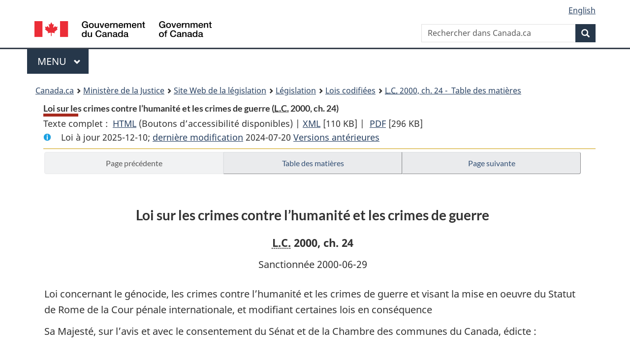

--- FILE ---
content_type: text/html
request_url: https://lois.justice.gc.ca/fra/lois/C-45.9/page-1.html
body_size: 48624
content:
<!DOCTYPE html>
<html class="no-js" lang="fr" dir="ltr">
<head>
<meta charset="utf-8">
<meta property="dcterms:accessRights" content="2"/>
<meta property="dcterms:service" content="JUS-Laws_Lois"/>
<meta content="width=device-width,initial-scale=1" name="viewport">
<meta name="dcterms.language" title="ISO639-2" content="fra" />
<link href="/canada/themes-dist/GCWeb/assets/favicon.ico" rel="icon" type="image/x-icon">
<link rel="stylesheet" href="/canada/themes-dist/GCWeb/css/theme.min.css">
<link rel="stylesheet" type="text/css" href="/css/browse.css">
<link rel="stylesheet" type="text/css" href="/css/lawContent.css">
<link rel="stylesheet" type="text/css" href="/css/commonView.css">
<script src="//assets.adobedtm.com/be5dfd287373/bb72b7edd313/launch-e34f760eaec8.min.js"></script>
<link rel="stylesheet" href="/js/jquery-ui.css" />
<title>Loi sur les crimes contre l’humanité et les crimes de guerre</title>
<meta content="width=device-width, initial-scale=1" name="viewport" />
<!-- Meta data -->
<meta name="description" content="Les ressources en ligne des lois et reglements codifiés du Canada" />
<meta name="dcterms.title" content="Lois codifiées, Loi sur les crimes contre l’humanité et les crimes de guerre" />
<meta name="dcterms.creator" title="Justice" content="Direction des services législatifs" />
<meta name="dcterms.subject" title="scheme" content="Les ressources en ligne des lois et reglements codifiés, Loi sur les crimes contre l’humanité et les crimes de guerre" />
<meta name="dcterms.language" title="ISO639-2" content="fra" />
<link href="https://fonts.googleapis.com/css?family=Montserrat" rel="stylesheet">
</head>
<body vocab="http://schema.org/" typeof="webPage">
<nav>
	<ul id="wb-tphp" class="wb-init wb-disable-inited">
		<li class="wb-slc"><a class="wb-sl" href="#wb-cont">Passer au contenu principal</a></li>
		<li class="wb-slc"><a class="wb-sl" href="#wb-info">Passer à « À propos de ce site</a></li>
		<li class="wb-slc"><a class="wb-sl" rel="alternate" href="?wbdisable=true">Passer à la version HTML simplifiée</a></li>
	</ul>
</nav>

<header>
	<div id="wb-bnr" class="container">
		<section id="wb-lng" class="text-right">
			<h2 class="wb-inv">Language selection</h2>
			<ul class="list-inline margin-bottom-none">
				<li><a lang="en" href="/scripts/changelanguage.asp">English</a></li>
			</ul>
		</section>
		<div class="row">
			<div class="brand col-xs-5 col-md-4">
				<a href="https://www.canada.ca/fr.html" rel="external"><img src="/canada/themes-dist/GCWeb/assets/sig-blk-fr.svg" alt="Gouvernement du Canada" property="logo"></a>
			</div>
			<section id="wb-srch" class="col-lg-8 text-right">
				<h2>Recherche</h2>
				<form action="https://www.canada.ca/fr/sr/srb.html" method="get" name="cse-search-box" role="search" class="form-inline ng-pristine ng-valid">
					<div class="form-group">
						<label for="wb-srch-q" class="wb-inv">Rechercher dans Canada.ca</label>
						<input name="cdn" value="canada" type="hidden">
						<input name="st" value="s" type="hidden">
						<input name="num" value="10" type="hidden">
						<input name="langs" value="fr" type="hidden">
						<input name="st1rt" value="1" type="hidden">
						<input name="s5bm3ts21rch" value="x" type="hidden">
					  <input id="wb-srch-q" list="wb-srch-q-ac" class="wb-srch-q form-control" name="q" type="search" value="" size="34" maxlength="170" placeholder="Rechercher dans Canada.ca">
						<input type="hidden" name="_charset_" value="UTF-8">
						<datalist id="wb-srch-q-ac">
					  </datalist>
					</div>
					<div class="form-group submit">
					<button type="submit" id="wb-srch-sub" class="btn btn-primary btn-small" name="wb-srch-sub"><span class="glyphicon-search glyphicon"></span><span class="wb-inv">Recherche</span></button>
					</div>
				</form>
			</section>
		</div>
	</div>
<nav id="wb-cont-menu" class="gcweb-v2 gcweb-menu" typeof="SiteNavigationElement">
	<div class="container">
		<h2 class="wb-inv">Menu</h2>
		<button type="button" aria-haspopup="true" aria-expanded="false">Menu <span class="wb-inv">principal</span> <span class="expicon glyphicon glyphicon-chevron-down"></span>
	  </button>
		<ul role="menu" aria-orientation="vertical" data-ajax-replace="https://www.canada.ca/content/dam/canada/sitemenu/sitemenu-v2-fr.html">
		  <li role="presentation"><a role="menuitem" href="https://www.canada.ca/fr/services/emplois.html">Emplois et milieu de travail</a></li>
		  <li role="presentation"><a role="menuitem" href="https://www.canada.ca/fr/services/immigration-citoyennete.html">Immigration et citoyennet&eacute;</a></li>
		  <li role="presentation"><a role="menuitem" href="https://voyage.gc.ca/">Voyage et tourisme</a></li>
		  <li role="presentation"><a role="menuitem" href="https://www.canada.ca/fr/services/entreprises.html">Entreprises et industrie</a></li>
		  <li role="presentation"><a role="menuitem" href="https://www.canada.ca/fr/services/prestations.html">Prestations</a></li>
		  <li role="presentation"><a role="menuitem" href="https://www.canada.ca/fr/services/sante.html">Sant&eacute;</a></li>
		  <li role="presentation"><a role="menuitem" href="https://www.canada.ca/fr/services/impots.html">Impôts</a></li>
		  <li role="presentation"><a role="menuitem" href="https://www.canada.ca/fr/services/environnement.html">Environnement et ressources naturelles</a></li>
		  <li role="presentation"><a role="menuitem" href="https://www.canada.ca/fr/services/defense.html">S&eacute;curit&eacute; nationale et d&eacute;fense</a></li>
		  <li role="presentation"><a role="menuitem" href="https://www.canada.ca/fr/services/culture.html">Culture, histoire et sport</a></li>
		  <li role="presentation"><a role="menuitem" href="https://www.canada.ca/fr/services/police.html">Services de police, justice et urgences</a></li>
		  <li role="presentation"><a role="menuitem" href="https://www.canada.ca/fr/services/transport.html">Transport et infrastructure</a></li>
		  <li role="presentation"><a role="menuitem" href="https://international.gc.ca/world-monde/index.aspx?lang=fra">Canada et le monde</a></li>
		  <li role="presentation"><a role="menuitem" href="https://www.canada.ca/fr/services/finance.html">Argent et finances</a></li>
		  <li role="presentation"><a role="menuitem" href="https://www.canada.ca/fr/services/science.html">Science et innovation</a></li>
		</ul>
	</div>
</nav>
<nav id="wb-bc" property="breadcrumb"><h2>You are here:</h2><div class="container"><ol class="breadcrumb"><li><a href="https://www.canada.ca/fr.html">Canada.ca</a></li><li><a href="https://www.justice.gc.ca/fra/index.html">Ministère de la Justice</a></li><li><a href="/fra">Site Web de la législation</a></li><li><a href="/fra/lois-index.html">Législation</a></li><li><a href="/fra/lois/">Lois codifiées</a></li><li><a href="/fra/lois/C-45.9/index.html"><abbr title='Lois du Canada'>L.C.</abbr> 2000, ch. 24 - &#x00A0;Table des matières</a></li></ol></div></nav>
</header>
<main property="mainContentOfPage" typeof="WebPageElement">
<div class="container">
<!-- MAIN CONT DIV START -->
<div class='legisHeader'><header><h1 id='wb-cont' class='HeadTitle'>Loi sur les crimes contre l’humanité et les crimes de guerre&#x00A0;(<abbr title='Lois du Canada'>L.C.</abbr> 2000, ch. 24)</h1><div id='printAll'><p id='FullDoc'>Texte complet : &nbsp;</p><ul><li><a href='TexteComplet.html'>HTML<span class='wb-invisible'>Texte complet : Loi sur les crimes contre l’humanité et les crimes de guerre</span></a>&nbsp;(Boutons d’accessibilité disponibles) |&nbsp;</li><li><a href='/fra/XML/C-45.9.xml'>XML<span class='wb-invisible'>Texte complet : Loi sur les crimes contre l’humanité et les crimes de guerre</span></a> <span class='fileSize'>[110 KB]</span>&nbsp;|&nbsp;</li> <li><a href='/PDF/C-45.9.pdf'>PDF<span class='wb-invisible'>Texte complet : Loi sur les crimes contre l’humanité et les crimes de guerre</span></a> <span class='fileSize'>[296 KB]</span></li></ul></div><div class='info'><p id='assentedDate'>Loi &agrave; jour 2025-12-10; <a href='index.html#hist'>derni&egrave;re modification</a> 2024-07-20 <a href='PITIndex.html'>Versions antérieures</a></p></div></header><div class='lineSeparator goldLineTop'></div></div><div class='docContents' id='docCont'>
<nav><div class="btn-group btn-group-justified"><a rel="prev" href="#" class="btn btn-default disabled" >Page précédente</a><a id="right-panel-trigger" class="overlay-lnk btn btn-default" role="button" href="index.html" aria-controls="right-panel">Table des matières</a><a rel="next" class="btn btn-default" role="button" href="page-2.html#docCont" >Page suivante</a></div></nav><div class="wb-txthl">
<section class="intro"><header><hgroup><h2 class='Title-of-Act'>Loi sur les crimes contre l’humanité et les crimes de guerre</h2><p class='ChapterNumber'><abbr title='Lois du Canada'>L.C.</abbr> 2000, ch. 24</p></hgroup></header><p class='AssentedDate'>Sanctionnée 2000-06-29</p><p class='LongTitle' id='id-lt'>Loi concernant le génocide, les crimes contre l’humanité et les crimes de guerre et visant la mise en oeuvre du Statut de Rome de la Cour pénale internationale, et modifiant certaines lois en conséquence</p></section>
<section>
<div class="Enacts"><p class="indent-0-0" id="111558">Sa Majesté, sur l’avis et avec le consentement du Sénat et de la Chambre des communes du Canada, édicte :</p></div><h2 class="Part" id="h-111560"><span class="HTitleText1">Titre abrégé</span></h2><p class="MarginalNote"><span class="wb-invisible">Note marginale :</span>Titre abrégé</p><p class="Section" id="111561"><strong><a class="sectionLabel" id="s-1"><span class="sectionLabel">1</span></a></strong> <cite class="XRefExternalAct"><a href="/fra/lois/C-45.9">Loi sur les crimes contre l’humanité et les crimes de guerre</a></cite>.</p>
<h2 class="Part" id="h-111563"><span class="HTitleText1">Définitions</span></h2><p class="MarginalNote"><span class="wb-invisible">Note marginale :</span>Définitions</p><ul class="Section ProvisionList" id="111564"><li><p class="Subsection" id="111566"><strong><a class="sectionLabel" id="s-2"><span class="sectionLabel">2</span></a></strong> <span class="lawlabel">(1)</span> Les définitions qui suivent s’appliquent à la présente loi.</p><dl class="Definition"><dt id="111567"><span class="DefinedTerm"><dfn>Cour pénale internationale</dfn></span></dt><dd><p class="Definition"><span class="DefinedTerm"><dfn>Cour pénale internationale</dfn></span> La Cour pénale internationale constituée par le Statut de Rome. (<span class="DefinedTermLink" lang="en">International Criminal Court</span>)</p></dd><dt id="111568"><span class="DefinedTerm"><dfn>droit international conventionnel</dfn></span></dt><dd><p class="Definition"><span class="DefinedTerm"><dfn>droit international conventionnel</dfn></span> Conventions, traités et autres ententes internationales en vigueur, auxquels le Canada est partie ou qu’il a accepté d’appliquer dans un conflit armé auquel il participe. (<span class="DefinedTermLink" lang="en">conventional international law</span>)</p></dd><dt id="111569"><span class="DefinedTerm"><dfn>fonctionnaire</dfn></span></dt><dd><p class="Definition"><span class="DefinedTerm"><dfn>fonctionnaire</dfn></span> En ce qui concerne la Cour pénale internationale, le procureur, le greffier, le procureur adjoint, le greffier adjoint et le personnel des organes de la Cour. (<span class="DefinedTermLink" lang="en">official</span>)</p></dd><dt id="111570"><span class="DefinedTerm"><dfn>Statut de Rome</dfn></span></dt><dd><p class="Definition"><span class="DefinedTerm"><dfn>Statut de Rome</dfn></span> Le Statut de Rome de la Cour pénale internationale, adopté le 17 juillet 1998 par la Conférence diplomatique de plénipotentiaires des Nations Unies sur la création d’une Cour criminelle internationale, corrigé par les procès-verbaux du 10 novembre 1998, du 12 juillet 1999, du 30 novembre 1999 et du 8 mai 2000, et dont certaines dispositions figurent à l’annexe. (<span class="DefinedTermLink" lang="en">Rome Statute</span>)</p></dd></dl></li><li><p class="MarginalNote"><span class="wb-invisible">Note marginale :</span>Terminologie</p><p class="Subsection" id="111571"><span class="lawlabel">(2)</span> Sauf indication contraire, les termes de la présente loi s’entendent au sens du <cite class="XRefExternalAct"><a href="/fra/lois/C-46">Code criminel</a></cite>.</p></li></ul>
<h2 class="Part" id="h-111573"><span class="HTitleText1">Sa Majesté</span></h2><p class="MarginalNote"><span class="wb-invisible">Note marginale :</span>Obligation de Sa Majesté</p><p class="Section" id="111574"><strong><a class="sectionLabel" id="s-3"><span class="sectionLabel">3</span></a></strong> La présente loi lie Sa Majesté du chef du Canada ou d’une province.</p>
<h2 class="Part" id="h-111576"><span class="HTitleText1">Infractions commises au Canada</span></h2><p class="MarginalNote"><span class="wb-invisible">Note marginale :</span>Génocide, crime contre l’humanité, etc., commis au Canada</p><ul class="Section ProvisionList" id="111577"><li><p class="Subsection" id="111579"><strong><a class="sectionLabel" id="s-4"><span class="sectionLabel">4</span></a></strong> <span class="lawlabel">(1)</span> Quiconque commet une des infractions ci-après est coupable d’un acte criminel :</p><ul class="ProvisionList"><li><p class="Paragraph" id="111580"><span class="lawlabel">a)</span> génocide;</p></li><li><p class="Paragraph" id="111581"><span class="lawlabel">b)</span> crime contre l’humanité;</p></li><li><p class="Paragraph" id="111582"><span class="lawlabel">c)</span> crime de guerre.</p></li></ul></li><li><p class="MarginalNote"><span class="wb-invisible">Note marginale :</span>Punition de la tentative, de la complicité, etc.</p><p class="Subsection" id="111583"><span class="lawlabel">(1.1)</span> Est coupable d’un acte criminel quiconque complote ou tente de commettre une des infractions visées au paragraphe (1), est complice après le fait à son égard ou conseille de la commettre.</p></li><li><p class="MarginalNote"><span class="wb-invisible">Note marginale :</span>Peines</p><p class="Subsection" id="111585"><span class="lawlabel">(2)</span> Quiconque commet une infraction visée aux paragraphes (1) ou (1.1) :</p><ul class="ProvisionList"><li><p class="Paragraph" id="111587"><span class="lawlabel">a)</span> est condamné à l’emprisonnement à perpétuité, si le meurtre intentionnel est à l’origine de l’infraction;</p></li><li><p class="Paragraph" id="111588"><span class="lawlabel">b)</span> est passible de l’emprisonnement à perpétuité, dans les autres cas.</p></li></ul></li><li><p class="MarginalNote"><span class="wb-invisible">Note marginale :</span>Définitions</p><p class="Subsection" id="111589"><span class="lawlabel">(3)</span> Les définitions qui suivent s’appliquent au présent article.</p><dl class="Definition"><dt id="111591"><span class="DefinedTerm"><dfn>crime contre l’humanité</dfn></span></dt><dd><p class="Definition"><span class="DefinedTerm"><dfn>crime contre l’humanité</dfn></span> Meurtre, extermination, réduction en esclavage, déportation, emprisonnement, torture, violence sexuelle, persécution ou autre fait — acte ou omission — inhumain, d’une part, commis contre une population civile ou un groupe identifiable de personnes et, d’autre part, qui constitue, au moment et au lieu de la perpétration, un crime contre l’humanité selon le droit international coutumier ou le droit international conventionnel, ou en raison de son caractère criminel d’après les principes généraux de droit reconnus par l’ensemble des nations, qu’il constitue ou non une transgression du droit en vigueur à ce moment et dans ce lieu. (<span class="DefinedTermLink" lang="en">crime against humanity</span>)</p></dd><dt id="111592"><span class="DefinedTerm"><dfn>crime de guerre</dfn></span></dt><dd><p class="Definition"><span class="DefinedTerm"><dfn>crime de guerre</dfn></span> Fait — acte ou omission — commis au cours d’un conflit armé et constituant, au moment et au lieu de la perpétration, un crime de guerre selon le droit international coutumier ou le droit international conventionnel applicables à ces conflits, qu’il constitue ou non une transgression du droit en vigueur à ce moment et dans ce lieu. (<span class="DefinedTermLink" lang="en">war crime</span>)</p></dd><dt id="111593"><span class="DefinedTerm"><dfn>génocide</dfn></span></dt><dd><p class="Definition"><span class="DefinedTerm"><dfn>génocide</dfn></span> Fait — acte ou omission — commis dans l’intention de détruire, en tout ou en partie, un groupe identifiable de personnes et constituant, au moment et au lieu de la perpétration, un génocide selon le droit international coutumier ou le droit international conventionnel, ou en raison de son caractère criminel d’après les principes généraux de droit reconnus par l’ensemble des nations, qu’il constitue ou non une transgression du droit en vigueur à ce moment et dans ce lieu. (<span class="DefinedTermLink" lang="en">genocide</span>)</p></dd></dl></li><li><p class="MarginalNote"><span class="wb-invisible">Note marginale :</span>Interprétation : droit international coutumier</p><p class="Subsection" id="111594"><span class="lawlabel">(4)</span> Il est entendu que, pour l’application du présent article, les crimes visés aux articles 6 et 7 et au paragraphe 2 de l’article 8 du Statut de Rome sont, au 17 juillet 1998, des crimes selon le droit international coutumier sans que soit limitée ou entravée de quelque manière que ce soit l’application des règles de droit international existantes ou en formation.</p></li></ul>
<p class="MarginalNote"><span class="wb-invisible">Note marginale :</span>Manquement à la responsabilité : chef militaire</p><ul class="Section ProvisionList" id="111596"><li><p class="Subsection" id="111598"><strong><a href="#C-45.9_fr_1" id="C-45.9_fr_1-ID0EBFA"><span class="wb-invisible">Note de bas de page </span><sup>*</sup></a><a class="sectionLabel" id="s-5"><span class="sectionLabel">5</span></a></strong> <span class="lawlabel">(1)</span> Tout chef militaire est coupable d’un acte criminel si les conditions suivantes sont réunies :</p><ul class="ProvisionList"><li><p class="Paragraph" id="111599"><span class="lawlabel">a)</span> selon le cas :</p><ul class="ProvisionList"><li><p class="Subparagraph" id="111600"><span class="lawlabel">(i)</span> il n’exerce pas le contrôle qui convient sur une personne placée sous son commandement et son contrôle effectifs ou sous son autorité et son contrôle effectifs et, en conséquence, la personne commet l’infraction visée à l’article 4,</p></li><li><p class="Subparagraph" id="111601"><span class="lawlabel">(ii)</span> il n’exerce pas, après l’entrée en vigueur du présent article, le contrôle qui convient sur une personne placée sous son commandement et son contrôle effectifs ou son autorité et son contrôle effectifs et, en conséquence, la personne commet l’infraction visée à l’article 6;</p></li></ul></li><li><p class="Paragraph" id="111602"><span class="lawlabel">b)</span> il sait que la personne est sur le point ou en train de commettre l’infraction ou il se rend coupable de négligence criminelle du fait qu’il ignore qu’elle est sur le point ou en train de commettre l’infraction;</p></li><li><p class="Paragraph" id="111603"><span class="lawlabel">c)</span> en conséquence, il ne prend pas, dès que possible, toutes les mesures nécessaires et raisonnables en son pouvoir pour :</p><ul class="ProvisionList"><li><p class="Subparagraph" id="111604"><span class="lawlabel">(i)</span> soit empêcher ou réprimer la perpétration de l’infraction ou empêcher la perpétration d’autres infractions visées aux articles 4 ou 6,</p></li><li><p class="Subparagraph" id="111605"><span class="lawlabel">(ii)</span> soit en référer aux autorités compétentes aux fins d’enquête et de poursuite.</p><ul class="ProvisionList"><li><div class="Footnote"><p class="Footnote"><a href="#C-45.9_fr_1-ID0EBFA" id="C-45.9_fr_1"><span class="wb-invisible">Retour à la référence de la note de bas de page </span><sup>*</sup></a>[Note : Article 5 en vigueur le 23 octobre 2000, <em>voir</em> TR/2000-95.]</p></div></li></ul></li></ul></li></ul></li><li><p class="MarginalNote"><span class="wb-invisible">Note marginale :</span>Manquement à la responsabilité : autres supérieurs</p><p class="Subsection" id="111606"><a href="#C-45.9_fr_2" id="C-45.9_fr_2-ID0EBFDA"><span class="wb-invisible">Note de bas de page </span><sup>*</sup></a><span class="lawlabel">(2)</span> Tout supérieur est coupable d’un acte criminel si les conditions suivantes sont réunies :</p><ul class="ProvisionList"><li><p class="Paragraph" id="111608"><span class="lawlabel">a)</span> selon le cas :</p><ul class="ProvisionList"><li><p class="Subparagraph" id="111609"><span class="lawlabel">(i)</span> il n’exerce pas le contrôle qui convient sur une personne placée sous son autorité et son contrôle effectifs et, en conséquence, la personne commet l’infraction visée à l’article 4,</p></li><li><p class="Subparagraph" id="111610"><span class="lawlabel">(ii)</span> il n’exerce pas, après l’entrée en vigueur du présent article, le contrôle qui convient sur une personne placée sous son autorité et son contrôle effectifs et, en conséquence, la personne commet l’infraction visée à l’article 6;</p></li></ul></li><li><p class="Paragraph" id="111611"><span class="lawlabel">b)</span> il sait que la personne est sur le point ou en train de commettre l’infraction ou il néglige délibérément de tenir compte de renseignements qui indiquent clairement qu’elle est sur le point ou en train de commettre l’infraction;</p></li><li><p class="Paragraph" id="111612"><span class="lawlabel">c)</span> l’infraction est liée à des activités relevant de son autorité et de son contrôle effectifs;</p></li><li><p class="Paragraph" id="111613"><span class="lawlabel">d)</span> en conséquence, il ne prend pas, dès que possible, toutes les mesures nécessaires et raisonnables en son pouvoir pour :</p><ul class="ProvisionList"><li><p class="Subparagraph" id="111614"><span class="lawlabel">(i)</span> soit empêcher ou réprimer la perpétration de l’infraction ou empêcher la perpétration d’autres infractions visées aux articles 4 ou 6,</p></li><li><p class="Subparagraph" id="111615"><span class="lawlabel">(ii)</span> soit en référer aux autorités compétentes aux fins d’enquête et de poursuite.</p><ul class="ProvisionList"><li><div class="Footnote"><p class="Footnote"><a href="#C-45.9_fr_2-ID0EBFDA" id="C-45.9_fr_2"><span class="wb-invisible">Retour à la référence de la note de bas de page </span><sup>*</sup></a>[Note : Article 5 en vigueur le 23 octobre 2000, <em>voir</em> TR/2000-95.]</p></div></li></ul></li></ul></li></ul></li><li><p class="MarginalNote"><span class="wb-invisible">Note marginale :</span>Punition de la tentative, de la complicité, etc.</p><p class="Subsection" id="111616"><span class="lawlabel">(2.1)</span> Est coupable d’un acte criminel quiconque complote ou tente de commettre une des infractions visées aux paragraphes (1) ou (2), est complice après le fait à son égard ou conseille de la commettre.</p></li><li><p class="MarginalNote"><span class="wb-invisible">Note marginale :</span>Peines</p><p class="Subsection" id="111618"><span class="lawlabel">(3)</span> Quiconque commet une infraction visée aux paragraphes (1), (2) ou (2.1) est passible de l’emprisonnement à perpétuité.</p></li><li><p class="MarginalNote"><span class="wb-invisible">Note marginale :</span>Définitions</p><p class="Subsection" id="111620"><span class="lawlabel">(4)</span> Les définitions qui suivent s’appliquent au présent article.</p><dl class="Definition"><dt id="111622"><span class="DefinedTerm"><dfn>chef militaire</dfn></span></dt><dd><p class="Definition"><span class="DefinedTerm"><dfn>chef militaire</dfn></span> S’entend notamment de toute personne faisant effectivement fonction de chef militaire et de toute personne commandant un corps de police avec un degré d’autorité et de contrôle similaire à un chef militaire. (<span class="DefinedTermLink" lang="en">military commander</span>)</p></dd><dt id="111623"><span class="DefinedTerm"><dfn>supérieur</dfn></span></dt><dd><p class="Definition"><span class="DefinedTerm"><dfn>supérieur</dfn></span> Personne investie d’une autorité, autre qu’un chef militaire. (<span class="DefinedTermLink" lang="en">superior</span>)</p></dd></dl></li></ul>
<h2 class="Part" id="h-111624"><span class="HTitleText1">Infractions commises à l’étranger</span></h2><p class="MarginalNote"><span class="wb-invisible">Note marginale :</span>Génocide, crime contre l’humanité, etc., commis à l’étranger</p><ul class="Section ProvisionList" id="111625"><li><p class="Subsection" id="111627"><strong><a class="sectionLabel" id="s-6"><span class="sectionLabel">6</span></a></strong> <span class="lawlabel">(1)</span> Quiconque commet à l’étranger une des infractions ci-après, avant ou après l’entrée en vigueur du présent article, est coupable d’un acte criminel et peut être poursuivi pour cette infraction aux termes de l’article 8 :</p><ul class="ProvisionList"><li><p class="Paragraph" id="111628"><span class="lawlabel">a)</span> génocide;</p></li><li><p class="Paragraph" id="111629"><span class="lawlabel">b)</span> crime contre l’humanité;</p></li><li><p class="Paragraph" id="111630"><span class="lawlabel">c)</span> crime de guerre.</p></li></ul></li><li><p class="MarginalNote"><span class="wb-invisible">Note marginale :</span>Punition de la tentative, de la complicité, etc.</p><p class="Subsection" id="111631"><span class="lawlabel">(1.1)</span> Est coupable d’un acte criminel quiconque complote ou tente de commettre une des infractions visées au paragraphe (1), est complice après le fait à son égard ou conseille de la commettre.</p></li><li><p class="MarginalNote"><span class="wb-invisible">Note marginale :</span>Peines</p><p class="Subsection" id="111633"><span class="lawlabel">(2)</span> Quiconque commet une infraction visée aux paragraphes (1) ou (1.1) :</p><ul class="ProvisionList"><li><p class="Paragraph" id="111635"><span class="lawlabel">a)</span> est condamné à l’emprisonnement à perpétuité, si le meurtre intentionnel est à l’origine de l’infraction;</p></li><li><p class="Paragraph" id="111636"><span class="lawlabel">b)</span> est passible de l’emprisonnement à perpétuité, dans les autres cas.</p></li></ul></li><li><p class="MarginalNote"><span class="wb-invisible">Note marginale :</span>Définitions</p><p class="Subsection" id="111637"><span class="lawlabel">(3)</span> Les définitions qui suivent s’appliquent au présent article.</p><dl class="Definition"><dt id="111639"><span class="DefinedTerm"><dfn>crime contre l’humanité</dfn></span></dt><dd><p class="Definition"><span class="DefinedTerm"><dfn>crime contre l’humanité</dfn></span> Meurtre, extermination, réduction en esclavage, déportation, emprisonnement, torture, violence sexuelle, persécution ou autre fait — acte ou omission — inhumain, d’une part, commis contre une population civile ou un groupe identifiable de personnes et, d’autre part, qui constitue, au moment et au lieu de la perpétration, un crime contre l’humanité selon le droit international coutumier ou le droit international conventionnel ou en raison de son caractère criminel d’après les principes généraux de droit reconnus par l’ensemble des nations, qu’il constitue ou non une transgression du droit en vigueur à ce moment et dans ce lieu. (<span class="DefinedTermLink" lang="en">crime against humanity</span>)</p></dd><dt id="111640"><span class="DefinedTerm"><dfn>crime de guerre</dfn></span></dt><dd><p class="Definition"><span class="DefinedTerm"><dfn>crime de guerre</dfn></span> Fait — acte ou omission — commis au cours d’un conflit armé et constituant, au moment et au lieu de la perpétration, un crime de guerre selon le droit international coutumier ou le droit international conventionnel applicables à ces conflits, qu’il constitue ou non une transgression du droit en vigueur à ce moment et dans ce lieu. (<span class="DefinedTermLink" lang="en">war crime</span>)</p></dd><dt id="111641"><span class="DefinedTerm"><dfn>génocide</dfn></span></dt><dd><p class="Definition"><span class="DefinedTerm"><dfn>génocide</dfn></span> Fait — acte ou omission — commis dans l’intention de détruire, en tout ou en partie, un groupe identifiable de personnes et constituant, au moment et au lieu de la perpétration, un génocide selon le droit international coutumier ou le droit international conventionnel, ou en raison de son caractère criminel d’après les principes généraux de droit reconnus par l’ensemble des nations, qu’il constitue ou non une transgression du droit en vigueur à ce moment et dans ce lieu. (<span class="DefinedTermLink" lang="en">genocide</span>)</p></dd></dl></li><li><p class="MarginalNote"><span class="wb-invisible">Note marginale :</span>Interprétation : droit international coutumier</p><p class="Subsection" id="111642"><span class="lawlabel">(4)</span> Il est entendu que, pour l’application du présent article, les crimes visés aux articles 6 et 7 et au paragraphe 2 de l’article 8 du Statut de Rome sont, au 17 juillet 1998, des crimes selon le droit international coutumier, et qu’ils peuvent l’être avant cette date, sans que soit limitée ou entravée de quelque manière que ce soit l’application des règles de droit international existantes ou en formation.</p></li><li><p class="MarginalNote"><span class="wb-invisible">Note marginale :</span>Interprétation : crimes contre l’humanité</p><p class="Subsection" id="111644"><span class="lawlabel">(5)</span> Il est entendu qu’un crime contre l’humanité transgressait le droit international coutumier ou avait un caractère criminel d’après les principes généraux de droit reconnus par l’ensemble des nations avant l’entrée en vigueur des documents suivants :</p><ul class="ProvisionList"><li><p class="Paragraph" id="111646"><span class="lawlabel">a)</span> l’Accord concernant la poursuite et le châtiment des grands criminels de guerre des Puissances européennes de l’Axe, signé à Londres le 8 août 1945;</p></li><li><p class="Paragraph" id="111647"><span class="lawlabel">b)</span> la Proclamation du Commandant suprême des Forces alliées datée du 19 janvier 1946.</p></li></ul></li></ul>
<p class="MarginalNote"><span class="wb-invisible">Note marginale :</span>Manquement à la responsabilité : chef militaire</p><ul class="Section ProvisionList" id="111648"><li><p class="Subsection" id="111650"><strong><a class="sectionLabel" id="s-7"><span class="sectionLabel">7</span></a></strong> <span class="lawlabel">(1)</span> Tout chef militaire est coupable d’un acte criminel si les conditions suivantes sont réunies :</p><ul class="ProvisionList"><li><p class="Paragraph" id="111651"><span class="lawlabel">a)</span> selon le cas, à l’étranger :</p><ul class="ProvisionList"><li><p class="Subparagraph" id="111652"><span class="lawlabel">(i)</span> il n’exerce pas le contrôle qui convient sur une personne placée sous son commandement et son contrôle effectifs ou sous son autorité et son contrôle effectifs et, en conséquence, la personne commet l’infraction visée à l’article 4,</p></li><li><p class="Subparagraph" id="111653"><span class="lawlabel">(ii)</span> il n’exerce pas, avant ou après l’entrée en vigueur du présent article, le contrôle qui convient sur une personne placée sous son commandement et son contrôle effectifs ou son autorité et son contrôle effectifs et, en conséquence, la personne commet l’infraction visée à l’article 6;</p></li></ul></li><li><p class="Paragraph" id="111654"><span class="lawlabel">b)</span> il sait que la personne est sur le point ou en train de commettre l’infraction ou il se rend coupable de négligence criminelle du fait qu’il ignore qu’elle est sur le point ou en train de commettre l’infraction;</p></li><li><p class="Paragraph" id="111655"><span class="lawlabel">c)</span> en conséquence, il ne prend pas, dès que possible, toutes les mesures nécessaires et raisonnables en son pouvoir pour :</p><ul class="ProvisionList"><li><p class="Subparagraph" id="111656"><span class="lawlabel">(i)</span> soit empêcher ou réprimer la perpétration de l’infraction ou empêcher la perpétration d’autres infractions visées aux articles 4 ou 6,</p></li><li><p class="Subparagraph" id="111657"><span class="lawlabel">(ii)</span> soit en référer aux autorités compétentes aux fins d’enquête et de poursuite.</p></li></ul></li></ul></li><li><p class="MarginalNote"><span class="wb-invisible">Note marginale :</span>Manquement à la responsabilité : autres supérieurs</p><p class="Subsection" id="111658"><span class="lawlabel">(2)</span> Tout supérieur est coupable d’un acte criminel si les conditions suivantes sont réunies :</p><ul class="ProvisionList"><li><p class="Paragraph" id="111660"><span class="lawlabel">a)</span> selon le cas, à l’étranger :</p><ul class="ProvisionList"><li><p class="Subparagraph" id="111661"><span class="lawlabel">(i)</span> il n’exerce pas le contrôle qui convient sur une personne placée sous son autorité et son contrôle effectifs et, en conséquence, la personne commet l’infraction visée à l’article 4,</p></li><li><p class="Subparagraph" id="111662"><span class="lawlabel">(ii)</span> il n’exerce pas, avant ou après l’entrée en vigueur du présent article, le contrôle qui convient sur une personne placée sous son autorité et son contrôle effectifs et, en conséquence, la personne commet l’infraction visée à l’article 6;</p></li></ul></li><li><p class="Paragraph" id="111663"><span class="lawlabel">b)</span> il sait que la personne est sur le point ou en train de commettre l’infraction ou il néglige délibérément de tenir compte de renseignements qui indiquent clairement qu’elle est sur le point ou en train de commettre l’infraction;</p></li><li><p class="Paragraph" id="111664"><span class="lawlabel">c)</span> l’infraction est liée à des activités relevant de son autorité et de son contrôle effectifs;</p></li><li><p class="Paragraph" id="111665"><span class="lawlabel">d)</span> en conséquence, il ne prend pas, dès que possible, toutes les mesures nécessaires et raisonnables en son pouvoir pour :</p><ul class="ProvisionList"><li><p class="Subparagraph" id="111666"><span class="lawlabel">(i)</span> soit empêcher ou réprimer la perpétration de l’infraction ou empêcher la perpétration d’autres infractions visées aux articles 4 ou 6,</p></li><li><p class="Subparagraph" id="111667"><span class="lawlabel">(ii)</span> soit en référer aux autorités compétentes aux fins d’enquête et de poursuite.</p></li></ul></li></ul></li><li><p class="MarginalNote"><span class="wb-invisible">Note marginale :</span>Punition de la tentative, de la complicité, etc.</p><p class="Subsection" id="111668"><span class="lawlabel">(2.1)</span> Est coupable d’un acte criminel quiconque complote ou tente de commettre une des infractions visées aux paragraphes (1) ou (2), est complice après le fait à son égard ou conseille de la commettre.</p></li><li><p class="MarginalNote"><span class="wb-invisible">Note marginale :</span>Compétence</p><p class="Subsection" id="111670"><span class="lawlabel">(3)</span> La personne accusée d’avoir commis une infraction visée aux paragraphes (1), (2) ou (2.1) peut être poursuivie pour cette infraction aux termes de l’article 8.</p></li><li><p class="MarginalNote"><span class="wb-invisible">Note marginale :</span>Peines</p><p class="Subsection" id="111672"><span class="lawlabel">(4)</span> Quiconque commet une infraction visée aux paragraphes (1), (2) ou (2.1) est passible de l’emprisonnement à perpétuité.</p></li><li><p class="MarginalNote"><span class="wb-invisible">Note marginale :</span>Application avant l’entrée en vigueur</p><p class="Subsection" id="111674"><a href="#C-45.9_fr_3" id="C-45.9_fr_3-ID0EBCBA"><span class="wb-invisible">Note de bas de page </span><sup>*</sup></a><span class="lawlabel">(5)</span> Lorsqu’un fait — acte ou omission — constituant une infraction visée au présent article est commis avant l’entrée en vigueur de celui-ci, les sous-alinéas (1)a)(ii) et (2)a)(ii) s’appliquent dans la mesure où, au moment et au lieu de la perpétration, l’acte ou l’omission constituait une transgression du droit international coutumier ou du droit international conventionnel, ou avait un caractère criminel d’après les principes généraux de droit reconnus par l’ensemble des nations, qu’il ait ou non constitué une transgression du droit en vigueur à ce moment et dans ce lieu.</p><ul class="ProvisionList"><li><div class="Footnote"><p class="Footnote"><a href="#C-45.9_fr_3-ID0EBCBA" id="C-45.9_fr_3"><span class="wb-invisible">Retour à la référence de la note de bas de page </span><sup>*</sup></a>[Note : Article 7 en vigueur le 23 octobre 2000, <em>voir</em> TR/2000-95.]</p></div></li></ul></li><li><p class="MarginalNote"><span class="wb-invisible">Note marginale :</span>Définitions</p><p class="Subsection" id="111676"><span class="lawlabel">(6)</span> Les définitions qui suivent s’appliquent au présent article.</p><dl class="Definition"><dt id="111678"><span class="DefinedTerm"><dfn>chef militaire</dfn></span></dt><dd><p class="Definition"><span class="DefinedTerm"><dfn>chef militaire</dfn></span> S’entend notamment de toute personne faisant effectivement fonction de chef militaire et de toute personne commandant un corps de police avec un degré d’autorité et de contrôle similaire à un chef militaire. (<span class="DefinedTermLink" lang="en">military commander</span>)</p></dd><dt id="111679"><span class="DefinedTerm"><dfn>supérieur</dfn></span></dt><dd><p class="Definition"><span class="DefinedTerm"><dfn>supérieur</dfn></span> Personne en position d’autorité, autre qu’un chef militaire. (<span class="DefinedTermLink" lang="en">superior</span>)</p></dd></dl></li></ul>
</section></div>
</div> <!--END OF DocContents -->
<section id="right-panel" class="wb-overlay modal-content overlay-def wb-panel-l"><header class="modal-header"><h2 class="modal-title">Table des matières</h2></header><div class="modal-body"><nav>
<ul class="TocIndent">
<li><a title="Page 1" href="page-1.html">
Loi sur les crimes contre l’humanité et les crimes de guerre</a><ul class="TocIndent"><li><span class='sectionRange'>1 - </span><a href="page-1.html#h-111560"><span class="HTitleText1">Titre abrégé</span></a>
</li>
<li><span class='sectionRange'>2 - </span><a href="page-1.html#h-111563"><span class="HTitleText1">Définitions</span></a>
</li>
<li><span class='sectionRange'>3 - </span><a href="page-1.html#h-111573"><span class="HTitleText1">Sa Majesté</span></a>
</li>
<li><span class='sectionRange'>4 - </span><a href="page-1.html#h-111576"><span class="HTitleText1">Infractions commises au Canada</span></a>
</li>
<li><span class='sectionRange'>6 - </span><a href="page-1.html#h-111624"><span class="HTitleText1">Infractions commises à l’étranger</span></a>
</li>
<li><span class='sectionRange'>9 - </span><a href="page-2.html#h-111688"><span class="HTitleText1">Procédure et moyens de défense</span></a>
</li>
<li><span class='sectionRange'>15 - </span><a href="page-2.html#h-111723"><span class="HTitleText1">Période d’inadmissibilité à la libération conditionnelle</span></a>
</li>
<li><span class='sectionRange'>16 - </span><a href="page-2.html#h-111744"><span class="HTitleText1">Infractions portant atteinte à l’administration de la justice</span></a>
</li>
<li><span class='sectionRange'>30 - </span><a href="page-3.html#h-111808"><span class="HTitleText1">Fonds pour les crimes contre l’humanité</span></a>
</li>
<li><span class='sectionRange'>33 à 75 - </span><a href="page-3.html#h-111829"><span class="HTitleText1">Modifications corrélatives</span></a>
</li>
<li><span class='sectionRange'>76 et 76.1 - </span><a href="page-3.html#h-111831"><span class="HTitleText1">Modification conditionnelle</span></a>
</li>
<li><span class='sectionRange'>77 - </span><a href="page-3.html#h-111833"><span class="HTitleText1">Entrée en vigueur</span></a>
</li>
<li><a href="page-4.html#h-111837"><span class="scheduleLabel">ANNEXE</span> <span class="scheduleTitleText"> - Dispositions du Statut de Rome</span></a>
</li></ul>
</li></ul>

</nav>

</div></section>
<div class="lineSeparator">&nbsp;</div><nav><div class="btn-group btn-group-justified"><a rel="prev" href="#" class="btn btn-default disabled" >Page précédente</a><a rel="next" class="btn btn-default" role="button" href="page-2.html#docCont" >Page suivante</a></div></nav><form class='form-inline goToSection' action='/scripts/gotopage.asp' method='post'><div class='nextPreviousBtnAlign selectTop'><label class='wb-invisible' for='pageSelect'>Choisissez la page</label><select id='pageSelect' title='Choisissez la page' name='selectPage' class='navSelect'><option value='index'>Table des matières</option><option value='page-1' selected='selected'>1      ... 7</option><option value='page-2'>8             ... 21</option><option value='page-3'>22           ... 77</option><option value='page-4'>ANNEXE : Dispositions du Statut de Rome</option><option value='hist'>Modifications précédentes</option></select><input class="button-accent" type='submit' value='Aller &agrave; la page' /><input type='hidden' name='folder' value='C-45.9'/><input type='hidden' name='type' value='lois' /><input type='hidden' name='language' value='fra'/></div></form>
<!-- MAIN CONT DIV END --></div>
<section class="pagedetails container">
    <h2 class="wb-inv">Détails de la page</h2>   
        <dl id="wb-dtmd">
    <dt>Date de modification : </dt>
    <dd><time property="dateModified">﻿2026-01-12</time></dd>
</dl>
</section>
<script src="https://ajax.googleapis.com/ajax/libs/jquery/2.2.4/jquery.js"></script>
<script src="/canada/themes-dist/wet-boew/js/wet-boew.min.js"></script>
<script src="/canada/themes-dist/GCWeb/js/theme.min.js"></script>
</main>
﻿<footer id="wb-info">
	<div class="gc-contextual" style="background: #f5f5f5 !important; color: #222222ff">
		<div class="container">
			<nav class="wb-navcurr pb-4 pt-4">
				<h3 class="mt-4">Site Web de la législation</h3>
				<ul class="list-unstyled colcount-sm-2 colcount-md-3">
					<li><a style="color: #222222ff" href="/fra/const-index.html">Textes constitutionnels</a></li>
					<li><a style="color: #222222ff" href="/fra/res-index.html">Ressources connexes</a></li>
					<li><a style="color: #222222ff" href="/fra/lois-index.html/">Lois et règlements codifiés</a></li>
					<li><a style="color: #222222ff" href="/Recherche/Recherche.aspx">Recherche</a></li>
					<li><a style="color: #222222ff" href="/fra/aide-index.html/">Aide</a></li>
				</ul>
			</nav>
		</div>
	</div>

	<div class="gc-contextual">
		<div class="container">
			<nav class="wb-navcurr pb-4 pt-4">
				<h3 class="mt-4">Ministère de la Justice Canada</h3>
				<ul class="list-unstyled colcount-sm-2 colcount-md-3">
					<li><a href="https://www.justice.gc.ca/fra/df-fl/index.html">Droit de la famille</a></li>
					<li><a href="https://www.justice.gc.ca/fra/jp-cj/index.html">Justice pénale</a></li>
					<li><a href="https://www.justice.gc.ca/fra/fina-fund/index.html">Financement</a></li>
					<li><a href="https://www.justice.gc.ca/fra/sjc-csj/index.html">Le système de justice du Canada</a></li>
					<li><a href="https://laws-lois.justice.gc.ca/fra/">Lois</a></li>
				</ul>
			</nav>
		</div>
	</div>

	<div class="landscape">
		<div class="container">
			<nav class="wb-navcurr pb-3 pt-4">
				<h3 class="mt-3">Gouvernement du Canada</h3>
				<ul class="list-unstyled colcount-sm-2 colcount-md-3">
					<li><a href="https://www.canada.ca/fr/contact.html" rel="external">Toutes les coordonnées</a></li>
					<li><a href="https://www.canada.ca/fr/gouvernement/min.html" rel="external">Ministères et organismes</a></li>
					<li><a href="https://www.canada.ca/fr/gouvernement/systeme.html" rel="external">À propos du gouvernement</a></li>
				</ul>
				
				<h4><span class="wb-inv">Thèmes et sujets</span></h4>
				<ul class="list-unstyled colcount-sm-2 colcount-md-3">
					<li><a href="https://www.canada.ca/fr/services/emplois.html" rel="external">Emplois</a></li>
					<li><a href="https://www.canada.ca/fr/services/immigration-citoyennete.html" rel="external">Immigration et citoyenneté</a></li>
					<li><a href="https://voyage.gc.ca/" rel="external">Voyage et tourisme</a></li>
					<li><a href="https://www.canada.ca/fr/services/entreprises.html" rel="external">Entreprises</a></li>
					<li><a href="https://www.canada.ca/fr/services/prestations.html" rel="external">Prestations</a></li>
					<li><a href="https://www.canada.ca/fr/services/sante.html" rel="external">Santé</a></li>
					<li><a href="https://www.canada.ca/fr/services/impots.html" rel="external">Impôts</a></li>
					<li><a href="https://www.canada.ca/fr/services/environnement.html" rel="external">Environnement et ressources naturelles</a></li>
					<li><a href="https://www.canada.ca/fr/services/defense.html" rel="external">Sécurité nationale et défense</a></li>
					<li><a href="https://www.canada.ca/fr/services/culture.html" rel="external">Culture, histoire et sport</a></li>
					<li><a href="https://www.canada.ca/fr/services/police.html" rel="external">Services de police, justice et urgences</a></li>
					<li><a href="https://www.canada.ca/fr/services/transport.html" rel="external">Transport et infrastructure</a></li>
					<li><a href="https://www.international.gc.ca/world-monde/index.aspx?lang=fra" rel="external">Le Canada et le monde</a></li>
					<li><a href="https://www.canada.ca/fr/services/finance.html" rel="external">Argent et finance</a></li>
					<li><a href="https://www.canada.ca/fr/services/science.html" rel="external">Science et innovation</a></li>
					<li><a href="https://www.canada.ca/fr/services/autochtones.html" rel="external">Autochtones</a></li>
					<li><a href="https://www.canada.ca/fr/services/veterans.html" rel="external">Vétérans et militaires</a></li>
					<li><a href="https://www.canada.ca/fr/services/jeunesse.html" rel="external">Jeunesse</a></li>
				</ul>
			</nav>
		</div>
	</div>
	<div class="brand">
		<div class="container">
			<div class="row">
				<nav class="col-md-9 col-lg-10 ftr-urlt-lnk pb-0">
					<ul>
						<li><a href="https://www.canada.ca/fr/sociaux.html" rel="external">Médias sociaux</a></li>
						<li><a href="https://www.canada.ca/fr/mobile.html" rel="external">Applications mobiles</a></li>
						<li><a href="https://www.canada.ca/fr/gouvernement/a-propos.html" rel="external">À propos de Canada.ca</a></li>
						<li><a href="https://www.canada.ca/fr/transparence/avis.html" rel="external">Avis</a></li>
						<li><a href="https://www.canada.ca/fr/transparence/confidentialite.html" rel="external">Confidentialité</a></li>
					</ul>
				</nav>
				<div class="col-xs-6 visible-sm visible-xs tofpg">
					<a href="#wb-cont">Haut de la page <span class="glyphicon glyphicon-chevron-up"></span></a>
				</div>
				<div class="col-xs-6 col-md-3 col-lg-2 text-right">
					<img src="https://wet-boew.github.io/themes-dist/GCWeb/GCWeb/assets/wmms-blk.svg" alt="Symbole du gouvernement du Canada">
				</div>
			</div>
		</div>
	</div>
</footer>
<!-- CURATE -->
<!-- Do not remove - this Adobe Analytics tag - STARTS --> 	
<script>_satellite.pageBottom();</script>
<!-- Do not remove - this Adobe Analytics tag - STARTS --> 

<script src="/js/tocCheckjs.js"></script>
</body>
</html>
